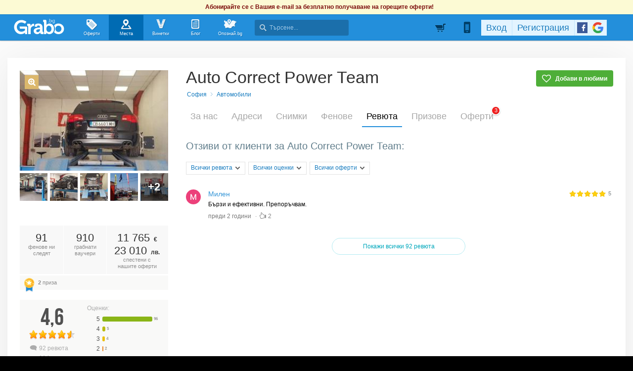

--- FILE ---
content_type: application/javascript; charset=utf-8
request_url: https://fundingchoicesmessages.google.com/f/AGSKWxXUPtbfrKm96uSRXquVQEUoFgSMSXFx-wv_WGLVpJ3Lsjyq2LiJiRRoi5aFz8rB3x2Rt4pfoSEaNfNio565LHU0LwN4saHLm5vFv3IZhac4CGFjbfYfHC56Taofe2NK0awKj0WW2YxQhIQdS5YRA3vx_O0rgKuYWd2TgT9IfRxyMvPOIHNkA3EGx1CK/_/show_ads.js/dnsads./update_layer/layer_os_new.php&act=ads_/n4403ad.
body_size: -1291
content:
window['13f145a6-606e-4a22-9035-bd1d274e3772'] = true;